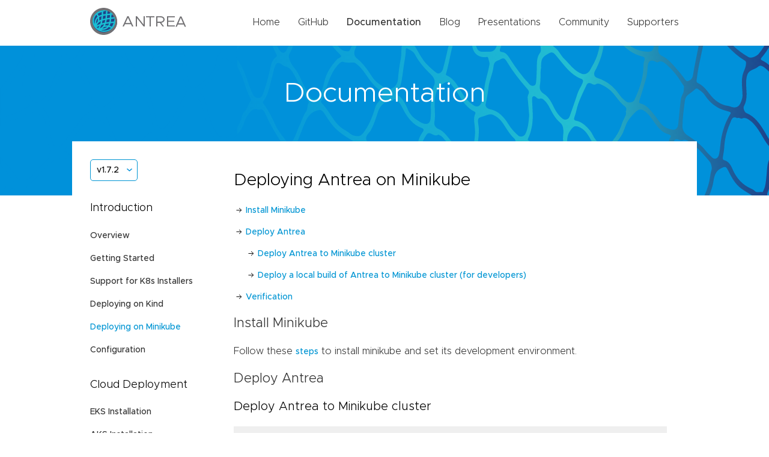

--- FILE ---
content_type: text/html; charset=UTF-8
request_url: https://antrea.io/docs/v1.7.2/docs/minikube/
body_size: 3236
content:
<!DOCTYPE html>
<html lang="en-us">
<head>
	<meta charset="UTF-8">
	<meta name="viewport" content="width=device-width, initial-scale=1">
	<meta http-equiv="X-UA-Compatible" content="IE=edge">
	<title>Antrea </title>
	
	
	
	
	<link rel="stylesheet" href="https://antrea.io/css/style.css" integrity="" media="screen">
	<link rel="apple-touch-icon" sizes="180x180" href="/img/apple-touch-icon.png">
	<link rel="icon" type="image/png" sizes="32x32" href="/img//favicon-32x32.png">
	<link rel="icon" type="image/png" sizes="16x16" href="/img//favicon-16x16.png">
	<script src="/js/main.js" type="text/javascript"></script>
	
</head>
<body>
	<header>
	<div class="wrapper">
		<a href="https://antrea.io"><img class="image" src="/img/antrea-logo.svg" alt="Logo" /></a>
		<ul class="desktop-links">
			<li><a href="/" >Home</a></li>
			<li><a href="https://github.com/antrea-io/antrea">GitHub</a></li>
			<li><a href="/docs/v2.5.1" class="active">Documentation</a></li>
			<li><a href="/blog/" >Blog</a></li>
			<li><a href="/presentations/" >Presentations</a></li>
			<li><a href="/community/" >Community</a></li>
			<li><a href="/supporters/" >Supporters</a></li>
			
		</ul>
		<button type="button" class="mobile" onclick="mobileNavToggle()">
			<img class="collapsed-icon" src="/img/hamburger.svg" alt="Mobile nav icon">
			<img class="expanded-icon" src="/img/close.svg" alt="Mobile nav icon">
		</button>
		<div id="mobile-menu" class="mobile-menu mobile">
			<ul class="header-links">
				<li><a href="/" >Home</a></li>
				<li><a href="https://github.com/antrea-io/antrea">GitHub</a></li>
				<li><a href="/docs/v2.5.1" class="active">Documentation</a></li>
				<li><a href="/blog/" >Blog</a></li>
				<li><a href="/presentations/" >Presentations</a></li>
				<li><a href="/community/" >Community</a></li>
				<li><a href="/supporters/" >Supporters</a></li>
			</ul>
		</div>
	</div>
</header>
	
	<main>
		<div class="hero subpage-hero">
			<div class="wrapper">
				<h1>Documentation</h1>
			</div>
		</div>
		<div class="wrapper docs clearfix">
			<div class="side-nav">
    
        
        
    <div class="dropdown">
        
            <button class="btn btn-primary dropdown-toggle" type="button" id="dropdownMenuButton" data-toggle="dropdown"
                    aria-haspopup="true" aria-expanded="false" onclick="docsVersionToggle()">
                v1.7.2
            </button>
            <div class="dropdown-menu" id="dropdown-menu" aria-labelledby="dropdownMenuButton">
                
                
                
                
                    
                    <a class="dropdown-item"
                        href="/docs/main/docs/minikube/">main</a>
                
                    
                    <a class="dropdown-item"
                        href="/docs/v2.5.1/docs/minikube/">v2.5.1</a>
                
                    
                    <a class="dropdown-item"
                        href="/docs/v2.5.0/docs/minikube/">v2.5.0</a>
                
                    
                    <a class="dropdown-item"
                        href="/docs/v2.4.4/docs/minikube/">v2.4.4</a>
                
                    
                    <a class="dropdown-item"
                        href="/docs/v2.4.3/docs/minikube/">v2.4.3</a>
                
                    
                    <a class="dropdown-item"
                        href="/docs/v2.4.2/docs/minikube/">v2.4.2</a>
                
                    
                    <a class="dropdown-item"
                        href="/docs/v2.4.1/docs/minikube/">v2.4.1</a>
                
                    
                    <a class="dropdown-item"
                        href="/docs/v2.4.0/docs/minikube/">v2.4.0</a>
                
                    
                    <a class="dropdown-item"
                        href="/docs/v2.3.2/docs/minikube/">v2.3.2</a>
                
                    
                    <a class="dropdown-item"
                        href="/docs/v2.3.1/docs/minikube/">v2.3.1</a>
                
                    
                    <a class="dropdown-item"
                        href="/docs/v2.3.0/docs/minikube/">v2.3.0</a>
                
                    
                    <a class="dropdown-item"
                        href="/docs/v2.2.2/docs/minikube/">v2.2.2</a>
                
                    
                    <a class="dropdown-item"
                        href="/docs/v2.2.1/docs/minikube/">v2.2.1</a>
                
                    
                    <a class="dropdown-item"
                        href="/docs/v2.2.0/docs/minikube/">v2.2.0</a>
                
                    
                    <a class="dropdown-item"
                        href="/docs/v2.1.2/docs/minikube/">v2.1.2</a>
                
                    
                    <a class="dropdown-item"
                        href="/docs/v2.1.1/docs/minikube/">v2.1.1</a>
                
                    
                    <a class="dropdown-item"
                        href="/docs/v2.1.0/docs/minikube/">v2.1.0</a>
                
                    
                    <a class="dropdown-item"
                        href="/docs/v2.0.1/docs/minikube/">v2.0.1</a>
                
                    
                    <a class="dropdown-item"
                        href="/docs/v2.0.0/docs/minikube/">v2.0.0</a>
                
                    
                    <a class="dropdown-item"
                        href="/docs/v1.15.2/docs/minikube/">v1.15.2</a>
                
                    
                    <a class="dropdown-item"
                        href="/docs/v1.15.1/docs/minikube/">v1.15.1</a>
                
                    
                    <a class="dropdown-item"
                        href="/docs/v1.15.0/docs/minikube/">v1.15.0</a>
                
                    
                    <a class="dropdown-item"
                        href="/docs/v1.14.3/docs/minikube/">v1.14.3</a>
                
                    
                    <a class="dropdown-item"
                        href="/docs/v1.14.2/docs/minikube/">v1.14.2</a>
                
                    
                    <a class="dropdown-item"
                        href="/docs/v1.14.1/docs/minikube/">v1.14.1</a>
                
                    
                    <a class="dropdown-item"
                        href="/docs/v1.14.0/docs/minikube/">v1.14.0</a>
                
                    
                    <a class="dropdown-item"
                        href="/docs/v1.13.4/docs/minikube/">v1.13.4</a>
                
                    
                    <a class="dropdown-item"
                        href="/docs/v1.13.3/docs/minikube/">v1.13.3</a>
                
                    
                    <a class="dropdown-item"
                        href="/docs/v1.13.2/docs/minikube/">v1.13.2</a>
                
                    
                    <a class="dropdown-item"
                        href="/docs/v1.13.1/docs/minikube/">v1.13.1</a>
                
                    
                    <a class="dropdown-item"
                        href="/docs/v1.13.0/docs/minikube/">v1.13.0</a>
                
                    
                    <a class="dropdown-item"
                        href="/docs/v1.12.3/docs/minikube/">v1.12.3</a>
                
                    
                    <a class="dropdown-item"
                        href="/docs/v1.12.2/docs/minikube/">v1.12.2</a>
                
                    
                    <a class="dropdown-item"
                        href="/docs/v1.12.1/docs/minikube/">v1.12.1</a>
                
                    
                    <a class="dropdown-item"
                        href="/docs/v1.12.0/docs/minikube/">v1.12.0</a>
                
                    
                    <a class="dropdown-item"
                        href="/docs/v1.11.4/docs/minikube/">v1.11.4</a>
                
                    
                    <a class="dropdown-item"
                        href="/docs/v1.11.3/docs/minikube/">v1.11.3</a>
                
                    
                    <a class="dropdown-item"
                        href="/docs/v1.11.2/docs/minikube/">v1.11.2</a>
                
                    
                    <a class="dropdown-item"
                        href="/docs/v1.11.1/docs/minikube/">v1.11.1</a>
                
                    
                    <a class="dropdown-item"
                        href="/docs/v1.11.0/docs/minikube/">v1.11.0</a>
                
                    
                    <a class="dropdown-item"
                        href="/docs/v1.10.1/docs/minikube/">v1.10.1</a>
                
                    
                    <a class="dropdown-item"
                        href="/docs/v1.10.0/docs/minikube/">v1.10.0</a>
                
                    
                    <a class="dropdown-item"
                        href="/docs/v1.9.1/docs/minikube/">v1.9.1</a>
                
                    
                    <a class="dropdown-item"
                        href="/docs/v1.9.0/docs/minikube/">v1.9.0</a>
                
                    
                    <a class="dropdown-item"
                        href="/docs/v1.8.1/docs/minikube/">v1.8.1</a>
                
                    
                    <a class="dropdown-item"
                        href="/docs/v1.8.0/docs/minikube/">v1.8.0</a>
                
                    
                    <a class="dropdown-item"
                        href="/docs/v1.7.3/docs/minikube/">v1.7.3</a>
                
            </div>
        
    </div>

        
        
            
            
            
            
                <h4>Introduction</h4>
                <ul>
                    
                    <li>
                        
                        <a href="/docs/v1.7.2//" >Overview</a>
                    </li>
                    
                    <li>
                        
                        <a href="/docs/v1.7.2/docs/getting-started/" >Getting Started</a>
                    </li>
                    
                    <li>
                        
                        <a href="/docs/v1.7.2/docs/kubernetes-installers/" >Support for K8s Installers</a>
                    </li>
                    
                    <li>
                        
                        <a href="/docs/v1.7.2/docs/kind/" >Deploying on Kind</a>
                    </li>
                    
                    <li>
                        
                        <a href="/docs/v1.7.2/docs/minikube/" class="active">Deploying on Minikube</a>
                    </li>
                    
                    <li>
                        
                        <a href="/docs/v1.7.2/docs/configuration/" >Configuration</a>
                    </li>
                    
                </ul>
            
                <h4>Cloud Deployment</h4>
                <ul>
                    
                    <li>
                        
                        <a href="/docs/v1.7.2/docs/eks-installation/" >EKS Installation</a>
                    </li>
                    
                    <li>
                        
                        <a href="/docs/v1.7.2/docs/aks-installation/" >AKS Installation</a>
                    </li>
                    
                    <li>
                        
                        <a href="/docs/v1.7.2/docs/gke-installation/" >GKE Installation (Alpha)</a>
                    </li>
                    
                    <li>
                        
                        <a href="/docs/v1.7.2/docs/design/policy-only/" >Running Antrea In Policy Only Mode</a>
                    </li>
                    
                </ul>
            
                <h4>Reference</h4>
                <ul>
                    
                    <li>
                        
                        <a href="/docs/v1.7.2/docs/antrea-network-policy/" >Antrea Network Policy</a>
                    </li>
                    
                    <li>
                        
                        <a href="/docs/v1.7.2/docs/antctl/" >Antctl</a>
                    </li>
                    
                    <li>
                        
                        <a href="/docs/v1.7.2/docs/design/architecture/" >Architecture</a>
                    </li>
                    
                    <li>
                        
                        <a href="/docs/v1.7.2/docs/traffic-encryption/" >Traffic Encryption (Ipsec / WireGuard)</a>
                    </li>
                    
                    <li>
                        
                        <a href="/docs/v1.7.2/docs/securing-control-plane/" >Securing Control Plane</a>
                    </li>
                    
                    <li>
                        
                        <a href="/docs/v1.7.2/docs/security/" >Security considerations</a>
                    </li>
                    
                    <li>
                        
                        <a href="/docs/v1.7.2/docs/troubleshooting/" >Troubleshooting</a>
                    </li>
                    
                    <li>
                        
                        <a href="/docs/v1.7.2/docs/os-issues/" >OS-specific Known Issues</a>
                    </li>
                    
                    <li>
                        
                        <a href="/docs/v1.7.2/docs/design/ovs-pipeline/" >OVS Pipeline</a>
                    </li>
                    
                    <li>
                        
                        <a href="/docs/v1.7.2/docs/feature-gates/" >Feature Gates</a>
                    </li>
                    
                    <li>
                        
                        <a href="/docs/v1.7.2/docs/antrea-proxy/" >Antrea Proxy</a>
                    </li>
                    
                    <li>
                        
                        <a href="/docs/v1.7.2/docs/network-flow-visibility/" >Network Flow Visibility</a>
                    </li>
                    
                    <li>
                        
                        <a href="/docs/v1.7.2/docs/traceflow-guide/" >Traceflow Guide</a>
                    </li>
                    
                    <li>
                        
                        <a href="/docs/v1.7.2/docs/noencap-hybrid-modes/" >NoEncap and Hybrid Traffic Modes</a>
                    </li>
                    
                    <li>
                        
                        <a href="/docs/v1.7.2/docs/egress/" >Egress Guide</a>
                    </li>
                    
                    <li>
                        
                        <a href="/docs/v1.7.2/docs/node-port-local/" >NodePortLocal Guide</a>
                    </li>
                    
                    <li>
                        
                        <a href="/docs/v1.7.2/docs/antrea-ipam/" >Antrea IPAM Guide</a>
                    </li>
                    
                    <li>
                        
                        <a href="/docs/v1.7.2/docs/service-loadbalancer/" >Exposing Services of type LoadBalancer</a>
                    </li>
                    
                    <li>
                        
                        <a href="/docs/v1.7.2/docs/versioning/" >Versioning</a>
                    </li>
                    
                    <li>
                        
                        <a href="/docs/v1.7.2/docs/api/" >Antrea API Groups</a>
                    </li>
                    
                    <li>
                        
                        <a href="/docs/v1.7.2/docs/api-reference/" >Antrea API Reference</a>
                    </li>
                    
                </ul>
            
                <h4>Windows</h4>
                <ul>
                    
                    <li>
                        
                        <a href="/docs/v1.7.2/docs/windows/" >Windows Deployment</a>
                    </li>
                    
                    <li>
                        
                        <a href="/docs/v1.7.2/docs/design/windows-design/" >Windows Design</a>
                    </li>
                    
                </ul>
            
                <h4>Integrations</h4>
                <ul>
                    
                    <li>
                        
                        <a href="/docs/v1.7.2/docs/octant-plugin-installation/" >Octant Plugin Installation</a>
                    </li>
                    
                    <li>
                        
                        <a href="/docs/v1.7.2/docs/prometheus-integration/" >Prometheus Integration</a>
                    </li>
                    
                </ul>
            
                <h4>Cookbooks</h4>
                <ul>
                    
                    <li>
                        
                        <a href="/docs/v1.7.2/docs/cookbooks/multus/" >Using Antrea with Multus</a>
                    </li>
                    
                    <li>
                        
                        <a href="/docs/v1.7.2/docs/cookbooks/fluentd/" >Using Fluentd to collect Network policy logs</a>
                    </li>
                    
                </ul>
            
                <h4>Multicluster</h4>
                <ul>
                    
                    <li>
                        
                        <a href="/docs/v1.7.2/docs/multicluster/user-guide/" >User guide</a>
                    </li>
                    
                    <li>
                        
                        <a href="/docs/v1.7.2/docs/multicluster/antctl/" >Antctl</a>
                    </li>
                    
                    <li>
                        
                        <a href="/docs/v1.7.2/docs/multicluster/architecture/" >Architecture</a>
                    </li>
                    
                </ul>
            
                <h4>Developer Guide</h4>
                <ul>
                    
                    <li>
                        
                        <a href="/docs/v1.7.2/docs//contributors/code-generation/" >Code Generation</a>
                    </li>
                    
                    <li>
                        
                        <a href="/docs/v1.7.2/docs/maintainers/release/" >Release Instructions</a>
                    </li>
                    
                    <li>
                        
                        <a href="/docs/v1.7.2/docs/contributors/issue-management/" >Issue Management</a>
                    </li>
                    
                    <li>
                        
                        <a href="/docs/v1.7.2/docs/contributors/github-labels/" >GitHub Labels</a>
                    </li>
                    
                </ul>
            
                <h4>Project Information</h4>
                <ul>
                    
                    <li>
                        
                        <a href="/docs/v1.7.2/contributing/" >Contributing to Antrea</a>
                    </li>
                    
                    <li>
                        
                        <a href="/docs/v1.7.2/roadmap/" >Roadmap</a>
                    </li>
                    
                    <li>
                        
                        <a href="/docs/v1.7.2/changelog/" >Change Log</a>
                    </li>
                    
                    <li>
                        
                        <a href="/docs/v1.7.2/code_of_conduct/" >Code of Conduct</a>
                    </li>
                    
                    <li>
                        
                        <a href="/docs/v1.7.2/adopters/" >Antrea Adopters</a>
                    </li>
                    
                </ul>
            
        
    
</div>
			<div class="docs-content full">
				<h1 id="deploying-antrea-on-minikube">Deploying Antrea on Minikube</h1>
<!-- toc -->
<ul>
<li>
<a href="#install-minikube">Install Minikube</a></li>
<li>
<a href="#deploy-antrea">Deploy Antrea</a>
<ul>
<li>
<a href="#deploy-antrea-to-minikube-cluster">Deploy Antrea to Minikube cluster</a></li>
<li>
<a href="#deploy-a-local-build-of-antrea-to-minikube-cluster-for-developers">Deploy a local build of Antrea to Minikube cluster (for developers)</a></li>
</ul>
</li>
<li>
<a href="#verification">Verification</a></li>
</ul>
<!-- /toc -->
<h2 id="install-minikube">Install Minikube</h2>
<p>Follow these 
<a href="https://minikube.sigs.k8s.io/docs/start" target="_blank">steps</a> to install minikube and set its development environment.</p>
<h2 id="deploy-antrea">Deploy Antrea</h2>
<h3 id="deploy-antrea-to-minikube-cluster">Deploy Antrea to Minikube cluster</h3>
<div class="highlight"><pre tabindex="0" style="color:#d0d0d0;background-color:#202020;-moz-tab-size:4;-o-tab-size:4;tab-size:4"><code class="language-bash" data-lang="bash"><span style="color:#999;font-style:italic"># curl is required because --cni flag does not accept URL as a parameter</span>
curl -Lo https://github.com/antrea-io/antrea/releases/download/&lt;TAG&gt;/antrea.yml
minikube start --cni=antrea.yml --network-plugin=cni
</code></pre></div><h3 id="deploy-a-local-build-of-antrea-to-minikube-cluster-for-developers">Deploy a local build of Antrea to Minikube cluster (for developers)</h3>
<p>These instructions assume that you have built the Antrea Docker image locally
(e.g. by running <code>make</code> from the root of the repository, or in case of arm64 architecture by running
<code>DOCKER_BUILDKIT=1 ./hack/build-antrea-ubuntu-all.sh --platform linux/arm64</code>).</p>
<div class="highlight"><pre tabindex="0" style="color:#d0d0d0;background-color:#202020;-moz-tab-size:4;-o-tab-size:4;tab-size:4"><code class="language-bash" data-lang="bash"><span style="color:#999;font-style:italic"># load the Antrea Docker image in the minikube nodes</span>
minikube image load projects.registry.vmware.com/antrea/antrea-ubuntu:latest
<span style="color:#999;font-style:italic"># deploy Antrea</span>
kubectl apply -f antrea/build/yamls/antrea.yml
</code></pre></div><h2 id="verification">Verification</h2>
<p>After a few seconds you should be able to observe the following when running
<code>kubectl get pods -l app=antrea -n kube-system</code>:</p>
<div class="highlight"><pre tabindex="0" style="color:#d0d0d0;background-color:#202020;-moz-tab-size:4;-o-tab-size:4;tab-size:4"><code class="language-txt" data-lang="txt">NAME                                 READY   STATUS    RESTARTS   AGE
antrea-agent-9ftn9                   2/2     Running   0          66m
antrea-controller-56f97bbcff-zbfmv   1/1     Running   0          66m
</code></pre></div>
			</div>
			

		</div>
	</main>

	<div class="getting-started">
	<div class="wrapper clearfix">
		<div class="left-side">
			<h2>Getting Started</h2>
			<p>To help you get started, see the documentation.</p>
		</div>
		<div class="right-side">
			<a href="/docs/v2.5.1" class="button">Documentation</a>
		</div>
	</div>
</div>
	<footer>
	<div class="wrapper footer-links">
		<div class="top-links">
			<div class="left-links">
				<a href="/"> <img src="/img/antrea-logo.svg" alt="Antrea logo" /></a>
				<span class="copywrite">&copy; 2026 The Antrea Contributors.</span>
			</div>
			<ul class="right-links">
				<li><a href="https://twitter.com/projectantrea"><img src="/img/twitter.png" alt="Twitter logo" />Twitter</a></li>
				<li><a href="https://github.com/antrea-io/antrea"><img src="/img/github.svg" alt="Github logo" />Github</a></li>
				<li><a href="https://kubernetes.slack.com/archives/CR2J23M0X"><img src="/img/slack.png" alt="Slack logo" /><span class="desktop">#Slack</span><span class="mobile">Slack</span></a></li>
			</ul>
		</div>
		<div class="bottom-links">
			<a href="https://www.cncf.io/sandbox-projects/" target="_blank"><img src="/img/cncf-color-logo.svg" alt="Cloud Native Computing Foundation" /></a>
			<small class="copright">We are a <a href="https://www.cncf.io/sandbox-projects/">Cloud Native Computing Foundation</a> sandbox project.</small>
			<p>
				<small class="copright">&copy; 2026 The Linux Foundation. All Rights Reserved. The Linux Foundation has registered trademarks and uses trademarks. For a list of trademarks of the Linux Foundation, please see our <a href="https://www.linuxfoundation.org/trademark-usage" target="_blank">Trademarks Usage</a> page.</a></small>
			</p>
		</div>
	</div>
</footer>
    
</body>
</html>
